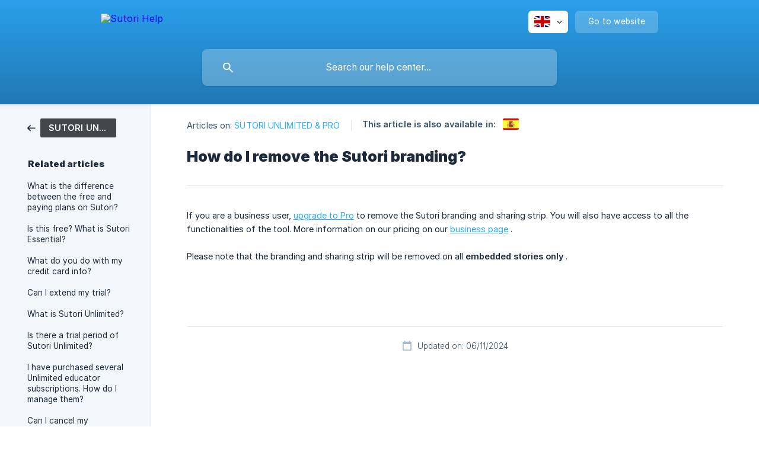

--- FILE ---
content_type: text/html; charset=utf-8
request_url: https://help.sutori.com/en/article/how-do-i-remove-the-sutori-branding-eiivjw/
body_size: 3942
content:
<!DOCTYPE html><html lang="en" dir="ltr"><head><meta http-equiv="Content-Type" content="text/html; charset=utf-8"><meta name="viewport" content="width=device-width, initial-scale=1"><meta property="og:locale" content="en"><meta property="og:site_name" content="Sutori Help"><meta property="og:type" content="website"><link rel="icon" href="https://image.crisp.chat/avatar/website/8871323e-06fa-4499-9e2e-fc953d1c2fd9/512/?1767570013943" type="image/png"><link rel="apple-touch-icon" href="https://image.crisp.chat/avatar/website/8871323e-06fa-4499-9e2e-fc953d1c2fd9/512/?1767570013943" type="image/png"><meta name="msapplication-TileColor" content="#2DACFE"><meta name="msapplication-TileImage" content="https://image.crisp.chat/avatar/website/8871323e-06fa-4499-9e2e-fc953d1c2fd9/512/?1767570013943"><style type="text/css">*::selection {
  background: rgba(45, 172, 254, .2);
}

.csh-theme-background-color-default {
  background-color: #2DACFE;
}

.csh-theme-background-color-light {
  background-color: #F3F6FB;
}

.csh-theme-background-color-light-alpha {
  background-color: rgba(243, 246, 251, .4);
}

.csh-button.csh-button-accent {
  background-color: #2DACFE;
}

.csh-article .csh-article-content article a {
  color: #2DACFE;
}

.csh-article .csh-article-content article .csh-markdown.csh-markdown-title.csh-markdown-title-h1 {
  border-color: #2DACFE;
}

.csh-article .csh-article-content article .csh-markdown.csh-markdown-code.csh-markdown-code-inline {
  background: rgba(45, 172, 254, .075);
  border-color: rgba(45, 172, 254, .2);
  color: #2DACFE;
}

.csh-article .csh-article-content article .csh-markdown.csh-markdown-list .csh-markdown-list-item:before {
  background: #2DACFE;
}</style><title>How do I remove the Sutori branding?
 | Sutori Help</title><script type="text/javascript">window.$crisp = [];

CRISP_WEBSITE_ID = "8871323e-06fa-4499-9e2e-fc953d1c2fd9";

CRISP_RUNTIME_CONFIG = {
  locale : "en"
};

(function(){d=document;s=d.createElement("script");s.src="https://client.crisp.chat/l.js";s.async=1;d.getElementsByTagName("head")[0].appendChild(s);})();
</script><script type="text/javascript">window.$crisp.push(["do", "chat:hide"]);</script><meta name="description" content="Use the search bar to search Sutori's FAQ and find the answers you need."/>

<style>
	footer .csh-footer-ask-buttons .csh-button-icon-chat {
		display: none !important;
	}
	
	.csh-footer-ask-text-label {
		display: none !important;
	}
</style>


<script>
	document.addEventListener("DOMContentLoaded", function() {
		document.querySelector('.csh-footer-ask-text-title').innerHTML = "Not finding what you are looking for?";
		document.querySelector('.csh-footer-ask-text-label').innerHTML = "help@sutori.com";
	});
</script>


<script>
	document.addEventListener("DOMContentLoaded", function() {
		
		document.querySelector('.csh-footer-ask-buttons .csh-button-icon-email').innerHTML = "help@sutori.com";
	});
</script><meta name="description" content="If you are a business user, upgrade to Pro to remove the Sutori branding and sharing strip. You will also have access to all the functionalities of the tool. More information on our pricing on our business page ."><meta property="og:title" content="How do I remove the Sutori branding?"><meta property="og:description" content="If you are a business user, upgrade to Pro to remove the Sutori branding and sharing strip. You will also have access to all the functionalities of the tool. More information on our pricing on our business page ."><meta property="og:url" content="https://help.sutori.com/en/article/how-do-i-remove-the-sutori-branding-eiivjw/"><link rel="canonical" href="https://help.sutori.com/en/article/how-do-i-remove-the-sutori-branding-eiivjw/"><link rel="stylesheet" href="https://static.crisp.help/stylesheets/libs/libs.min.css?cca2211f2ccd9cb5fb332bc53b83aaf4c" type="text/css"/><link rel="stylesheet" href="https://static.crisp.help/stylesheets/site/common/common.min.css?ca10ef04f0afa03de4dc66155cd7f7cf7" type="text/css"/><link rel="stylesheet" href="https://static.crisp.help/stylesheets/site/article/article.min.css?cfcf77a97d64c1cccaf0a3f413d2bf061" type="text/css"/><script src="https://static.crisp.help/javascripts/libs/libs.min.js?c2b50f410e1948f5861dbca6bbcbd5df9" type="text/javascript"></script><script src="https://static.crisp.help/javascripts/site/common/common.min.js?c86907751c64929d4057cef41590a3137" type="text/javascript"></script><script src="https://static.crisp.help/javascripts/site/article/article.min.js?c482d30065e2a0039a69f04e84d9f3fc9" type="text/javascript"></script></head><body><header role="banner"><div class="csh-wrapper"><div class="csh-header-main"><a href="/en/" role="none" class="csh-header-main-logo"><img src="https://storage.crisp.chat/users/helpdesk/website/8871323e-06fa-4499-9e2e-fc953d1c2fd9/a13d8615-25fc-4f30-9837-268bdb325cb3.svg" alt="Sutori Help"></a><div role="none" class="csh-header-main-actions"><div data-expanded="false" role="none" onclick="CrispHelpdeskCommon.toggle_language()" class="csh-header-main-actions-locale"><div class="csh-header-main-actions-locale-current"><span data-country="gb" class="csh-flag"><span class="csh-flag-image"></span></span></div><ul><li><a href="/en/" data-current="true" role="none" class="csh-font-sans-medium"><span data-country="gb" class="csh-flag"><span class="csh-flag-image"></span></span>English</a></li><li><a href="/es/article/ut9d94/" data-current="false" role="none" class="csh-font-sans-regular"><span data-country="es" class="csh-flag"><span class="csh-flag-image"></span></span>Spanish</a></li><li><a href="/hu/" data-current="false" role="none" class="csh-font-sans-regular"><span data-country="hu" class="csh-flag"><span class="csh-flag-image"></span></span>Hungarian</a></li></ul></div><a href="https://www.sutori.com/" target="_blank" rel="noopener noreferrer" role="none" class="csh-header-main-actions-website"><span class="csh-header-main-actions-website-itself csh-font-sans-regular">Go to website</span></a></div><span class="csh-clear"></span></div><form action="/en/includes/search/" role="search" onsubmit="return false" data-target-suggest="/en/includes/suggest/" data-target-report="/en/includes/report/" data-has-emphasis="false" data-has-focus="false" data-expanded="false" data-pending="false" class="csh-header-search"><span class="csh-header-search-field"><input type="search" name="search_query" autocomplete="off" autocorrect="off" autocapitalize="off" maxlength="100" placeholder="Search our help center..." aria-label="Search our help center..." role="searchbox" onfocus="CrispHelpdeskCommon.toggle_search_focus(true)" onblur="CrispHelpdeskCommon.toggle_search_focus(false)" onkeydown="CrispHelpdeskCommon.key_search_field(event)" onkeyup="CrispHelpdeskCommon.type_search_field(this)" onsearch="CrispHelpdeskCommon.search_search_field(this)" class="csh-font-sans-regular"><span class="csh-header-search-field-autocomplete csh-font-sans-regular"></span><span class="csh-header-search-field-ruler"><span class="csh-header-search-field-ruler-text csh-font-sans-semibold"></span></span></span><div class="csh-header-search-results"></div></form></div><div data-tile="default" data-has-banner="true" class="csh-header-background csh-theme-background-color-default"><span style="background-image: url('https://storage.crisp.chat/users/helpdesk/website/8871323e-06fa-4499-9e2e-fc953d1c2fd9/c03d3a60-2da5-4660-bba7-6b1812bed086.png');" class="csh-header-background-banner"></span></div></header><div id="body" class="csh-theme-background-color-light csh-body-full"><div class="csh-wrapper csh-wrapper-full csh-wrapper-large"><div class="csh-article"><aside role="complementary"><div class="csh-aside"><div class="csh-article-category csh-navigation"><a href="/en/category/sutori-unlimited-pro-15705tr/" role="link" class="csh-navigation-back csh-navigation-back-item"><span style="background-color: #43474c;" data-has-category="true" class="csh-category-badge csh-font-sans-medium">SUTORI UNLIMITED &amp; PRO</span></a></div><p class="csh-aside-title csh-text-wrap csh-font-sans-bold">Related articles</p><ul role="list"><li role="listitem"><a href="/en/article/what-is-the-difference-between-the-free-and-paying-plans-on-sutori-2qn9qn/" role="link" class="csh-aside-spaced csh-text-wrap csh-font-sans-regular">What is the difference between the free and paying plans on Sutori?</a></li><li role="listitem"><a href="/en/article/is-this-free-what-is-sutori-essential-1vssuhh/" role="link" class="csh-aside-spaced csh-text-wrap csh-font-sans-regular">Is this free? What is Sutori Essential?</a></li><li role="listitem"><a href="/en/article/what-do-you-do-with-my-credit-card-info-1pzpc49/" role="link" class="csh-aside-spaced csh-text-wrap csh-font-sans-regular">What do you do with my credit card info?</a></li><li role="listitem"><a href="/en/article/can-i-extend-my-trial-15ksgos/" role="link" class="csh-aside-spaced csh-text-wrap csh-font-sans-regular">Can I extend my trial?</a></li><li role="listitem"><a href="/en/article/what-is-sutori-unlimited-1gsxq0f/" role="link" class="csh-aside-spaced csh-text-wrap csh-font-sans-regular">What is Sutori Unlimited?</a></li><li role="listitem"><a href="/en/article/is-there-a-trial-period-of-sutori-unlimited-12tupdn/" role="link" class="csh-aside-spaced csh-text-wrap csh-font-sans-regular">Is there a trial period of Sutori Unlimited?</a></li><li role="listitem"><a href="/en/article/i-have-purchased-several-unlimited-educator-subscriptions-how-do-i-manage-them-z916cm/" role="link" class="csh-aside-spaced csh-text-wrap csh-font-sans-regular">I have purchased several Unlimited educator subscriptions. How do I manage them?</a></li><li role="listitem"><a href="/en/article/can-i-cancel-my-subscription-ubjjos/" role="link" class="csh-aside-spaced csh-text-wrap csh-font-sans-regular">Can I cancel my subscription?</a></li></ul></div></aside><div role="main" class="csh-article-content csh-article-content-split"><div class="csh-article-content-wrap"><article class="csh-text-wrap"><div role="heading" class="csh-article-content-header"><div class="csh-article-content-header-metas"><div class="csh-article-content-header-metas-category csh-font-sans-regular">Articles on:<span> </span><a href="/en/category/sutori-unlimited-pro-15705tr/" role="link">SUTORI UNLIMITED &amp; PRO</a></div><span class="csh-article-content-header-metas-separator"></span><div class="csh-article-content-header-metas-alternates csh-font-sans-medium">This article is also available in:<ul><li><a href="/es/article/ut9d94/" role="link" data-country="es" class="csh-flag"><span class="csh-flag-image"></span></a></li></ul></div></div><h1 class="csh-font-sans-bold">How do I remove the Sutori branding?</h1></div><div role="article" class="csh-article-content-text csh-article-content-text-large"><p><span>If you are a business user, </span><a class="csh-markdown csh-markdown-link csh-markdown-link-text" rel="noopener noreferrer" target="_blank" href="https://www.sutori.com/upgrade/"><span>upgrade to Pro</span></a><span> to remove the Sutori branding and sharing strip. You will also have access to all the functionalities of the tool. More information on our pricing on our </span><a class="csh-markdown csh-markdown-link csh-markdown-link-text" rel="noopener noreferrer" target="_blank" href="https://www.sutori.com/business"><span>business page</span></a><span> .</span></p><p><br></p><p><span>Please note that the branding and sharing strip will be removed on all </span><b><strong style="white-space:pre-wrap" class="csh-markdown csh-markdown-bold csh-font-sans-medium">embedded stories only</strong></b><span> . </span></p><p><br></p><p><span class="csh-markdown csh-markdown-image"><img src="https://storage.crisp.chat/users/helpdesk/website/daed1b27dc6e3000/with-without-branding_yop4oo.png" alt="" loading="lazy"></span></p><span class="csh-markdown csh-markdown-line csh-article-content-separate csh-article-content-separate-top"></span><p class="csh-article-content-updated csh-text-wrap csh-font-sans-light">Updated on: 06/11/2024</p></div></article></div></div></div></div></div><footer role="contentinfo"><div class="csh-footer-ask"><div class="csh-wrapper"><div class="csh-footer-ask-text"><p class="csh-footer-ask-text-title csh-text-wrap csh-font-sans-bold">Not finding what you are looking for?</p><p class="csh-footer-ask-text-label csh-text-wrap csh-font-sans-regular">Chat with us or send us an email.</p></div><ul class="csh-footer-ask-buttons"><li><a aria-label="Chat with us" href="https://go.crisp.chat/chat/embed/?website_id=8871323e-06fa-4499-9e2e-fc953d1c2fd9" target="_blank" role="button" class="csh-button csh-button-accent csh-button-icon-chat csh-button-has-left-icon csh-font-sans-regular">Chat with us</a></li><li><a aria-label="Send us an email" href="mailto:help@sutori.com" role="button" class="csh-button csh-button-accent csh-button-icon-email csh-button-has-left-icon csh-font-sans-regular">Send us an email</a></li></ul></div></div><div class="csh-footer-copyright csh-footer-copyright-separated"><div class="csh-wrapper"><span class="csh-footer-copyright-brand"><span class="csh-font-sans-regular">© 2026</span><img src="https://storage.crisp.chat/users/helpdesk/website/8871323e-06fa-4499-9e2e-fc953d1c2fd9/5517141b-c762-4c21-a7a0-aafae1c5e21b.svg" alt="Sutori Help"></span></div></div></footer></body></html>